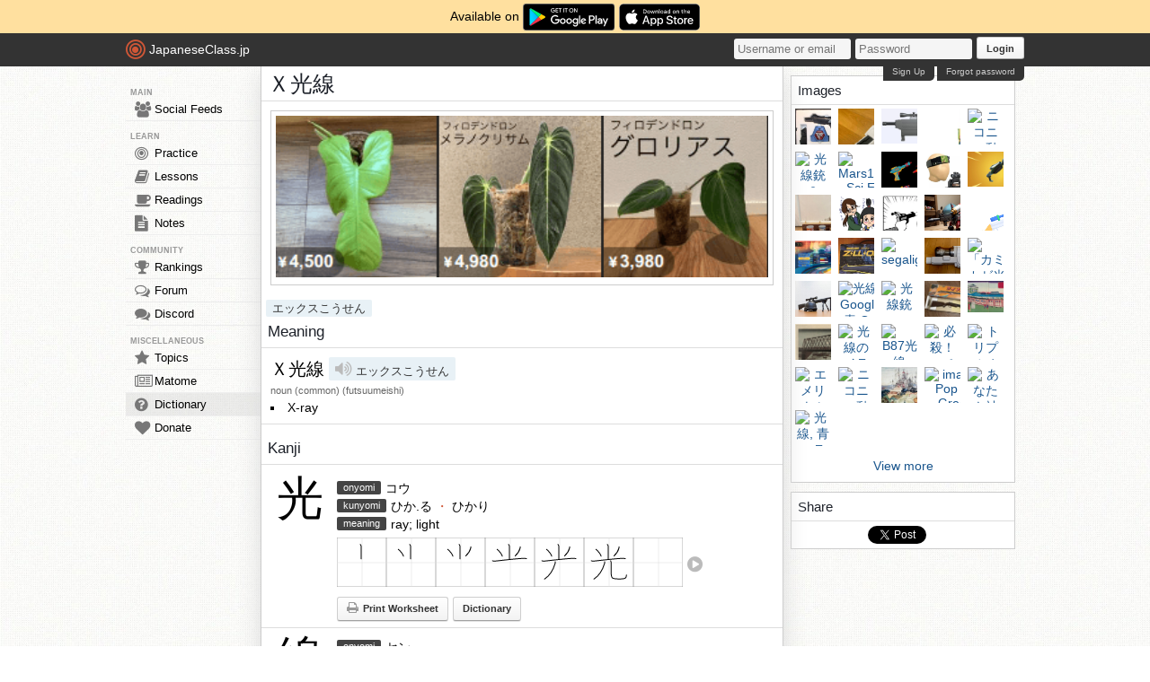

--- FILE ---
content_type: text/html; charset=utf-8
request_url: https://japaneseclass.jp/dictionary/%EF%BC%B8%E5%85%89%E7%B7%9A
body_size: 11578
content:
<!DOCTYPE html><html><head><!-- Google tag (gtag.js)--><script async src="https://www.googletagmanager.com/gtag/js?id=G-DNG93ZD7P1" type="92269102a229bd68757f1e81-text/javascript"></script><script type="92269102a229bd68757f1e81-text/javascript">window.dataLayer = window.dataLayer || [];
function gtag(){dataLayer.push(arguments);}
gtag('js', new Date());
gtag('config', 'G-DNG93ZD7P1');
</script><link rel="dns-prefetch" href="https://cdn.japaneseclass.jp"><meta charset="utf-8"><!-- verification codes--><meta name="y_key" content="eed5acc5360ba626"><meta name="google-site-verification" content="NU4y71Mg9hLhJZ31r1wKR84zgXB4L_2q5v5SbfJZSHA"><meta name="msvalidate.01" content="D65BDFC535FC6BCAE927F1843D4FE9AA"><meta name="p:domain_verify" content="f137121c58fd97ae65c72aac1730cb14"><meta property="fb:app_id" content="246148497593"><meta property="og:app_id" content="246148497593"><meta name="alexaVerifyID" content="kL7SN9uSdZWpRmxoRxtZLFIRfHI"><meta name="viewport" content="initial-scale=1,maximum-scale=1,user-scalable=no"><!--if lt IE 9<script type="text/javascript" src="http://cdnjs.cloudflare.com/ajax/libs/html5shiv/3.7/html5shiv-printshiv.min.js"></script>
<script type="text/javascript" src="http://cdnjs.cloudflare.com/ajax/libs/es5-shim/3.4.0/es5-sham.min.js"></script>
<script type="text/javascript" src="http://cdnjs.cloudflare.com/ajax/libs/es5-shim/4.1.0/es5-sham.min.js"></script>
<script type="text/javascript" src="http://cdnjs.cloudflare.com/ajax/libs/selectivizr/1.0.2/selectivizr-min.js"></script>
<script type="text/javascript" src="http://cdnjs.cloudflare.com/ajax/libs/json2/20130526/json2.min.js"></script>
<sciprt type="text/javascript" src="http://cdnjs.cloudflare.com/ajax/libs/placeholders/3.0.2/placeholders.js"></script>
--><link rel="shortcut icon" href="https://cdn.japaneseclass.jp/assets/favicon.ico" type="image/x-icon"><link rel="icon" href="https://cdn.japaneseclass.jp/assets/favicon.ico" sizes="32x32"><link rel="stylesheet" type="text/css" href="https://cdn.japaneseclass.jp/build/stylus/base.css?ver=835"><!--!{ads.print(user, 'popupunder')}--><script type="92269102a229bd68757f1e81-text/javascript" src="//connect.facebook.net/en_US/all.js"></script><script type="92269102a229bd68757f1e81-text/javascript">var bian = bian || {};
bian.user = null;
bian.isBot = false;
bian.tempUser = null;
bian.quests = null;
bian.constants = {"LEVEL_REQUIREMENTS":{"1":0,"2":4000,"3":12000,"4":27000,"5":52000,"6":97000,"7":170000,"8":270000,"9":380000}};
var jcjp = {
  gap: 1769772974676 - Date.now(),
  now: 1769772974676
};

</script><meta name="verify-admitad" content="0f23a69571"><meta http-equiv="content-language" content="ja,en"><meta name="description" content="Translation for Ｘ光線 with kanji, meanings, readings, sentences, compounds, images, wikipedia, and news"><meta name="keyword" content="Japanese, English, translation, Ｘ光線, kanji, meanings, images, readings, sentences, compounds, news, wikipedia"><title>Ｘ光線 (エックスこうせん) - Japanese-English Dictionary - JapaneseClass.jp</title></head><body><div class="body-wrapper"><div class="announcement">Available on <a href="https://play.google.com/store/apps/details?id=com.japaneseclass" target="_blank"><img class="middle" height="30" src="/images/logos/google-play.svg" alt="Google Play"></a><a class="ml5" href="https://apps.apple.com/us/app/japaneseclass-jp/id1606083467" target="_blank"><img class="middle" height="30" src="/images/logos/app-store.svg" alt="App Store"></a></div><div class="body has-announcement"><div id="fb-root"> </div><header><div id="header"><a class="logo" href="/"><i class="logo-circle fa fa-bullseye fa-5x"></i><span class="jcjp">JapaneseClass.jp</span><!--img(src='/assets/images/jcjp-logo.png')--></a><div class="pull-right right-head login-form"><form action="/auth/login" method="post"><input class="login-input" type="text" placeholder="Username or email" name="username"><input class="login-input" type="password" placeholder="Password" name="password"><button type="submit">Login</button></form><div class="under-header-link forgot-link pull-right">Forgot password</div><div class="under-header-link pull-right mr3" id="react-signup-link"></div></div></div></header><div class="wrapper"><nav><ul id="nav"><li class="header_li_menu">MAIN</li><li class="menu-feeds"><a href="/feeds"><i class="fa fa-group fa-lg"></i>Social Feeds</a></li><li class="header_li_menu">LEARN</li><li class="menu-practice"><a href="/practice"> <i class="fa fa-bullseye fa-lg"></i>Practice</a></li><li class="menu-lessons"><a href="/lessons"><i class="fa fa-book fa-lg"></i>Lessons</a></li><li class="menu-readings"><a href="/readings/list/h"><i class="fa fa-coffee fa-lg"></i>Readings</a></li><li class="menu-notes"><a href="/notes"><i class="fa fa-file-text fa-lg"></i>Notes</a></li><li class="header_li_menu">COMMUNITY</li><li class="menu-ranking"><a href="/user/ranking"><i class="fa fa-trophy fa-lg"></i>Rankings</a></li><li class="menu-forum"><a href="/forum"><i class="fa fa-comments-o fa-lg"></i>Forum</a></li><li class="menu-chat"><a target="_blank" href="https://discord.com/invite/eXGtSpECUb"><!--a(href='/chat')--><i class="fa fa-comments fa-lg"></i>Discord</a></li><!--li.header_li_menu GAME--><!--li: a()i.fa.fa-sun.fa-lg
| Avatar--><li class="header_li_menu">MISCELLANEOUS</li><li class="menu-trends"><a href="/trends/list/all"><i class="fa fa-star fa-lg"></i>Topics</a></li><li><a href="/matome"><i class="fa fa-newspaper-o fa-lg"></i>Matome</a></li><li class="menu-selected"><a href="/dictionary"><i class="fa fa-question-circle fa-lg"></i>Dictionary</a></li><li class="mb30"><a href="/donate"><i class="fa fa-heart fa-lg"></i>Donate</a></li></ul></nav><div id="content"><h1 class="dictionary pb6 kanji-xl">Ｘ光線 </h1><div class="center mt10"><div class="center p5 box m10">
      <a href="https://jp.mercari.com/user/profile/768293165" target="_blank" rel="nofollow"><img border="0" style="width:100%" alt="mercari beeant" src="https://japaneseclass.jp/images/ads/mercari.png"></a>
    </div></div><div class="pt6"><a class="item light big ml5" href="/dictionary/エックスこうせん">エックスこうせん</a></div><h2>Meaning</h2><div class="edict mb10"><div class="p10 bottom-solid"><span class="kanji-l">Ｘ光線</span><span class="item light big ml5 mb5"><i class="fa fa-volume-up js-audio" data-ogg="/assets/mp3/edict/606.ogg" data-mp3="/assets/mp3/edict/606.mp3" onClick="if (!window.__cfRLUnblockHandlers) return false; bian.clickAudio(event, this)" data-cf-modified-92269102a229bd68757f1e81-=""></i>
エックスこうせん</span><div><div class="info_data_no_italic">noun (common) (futsuumeishi)</div><ul><li> X-ray</li></ul></div></div></div><!--| !{ads.print(user, '468x60', true)}--><h2>Kanji</h2><ul class="kanji-list mb10"><li class="p7 overflow-hidden bottom-solid pv10"><!-- kanji--><div class="pull-left kanji-super literal ph10">光</div><ul class="pull-left readings pl5"><!-- onyomi--><li><span class="item dark mr5 pull-left">onyomi</span><span class="mr20 kanji-s pull-left w360">コウ</span></li><!-- kunyomi--><li><span class="item dark mr5 pull-left">kunyomi</span><span class="mr5 kanji-s pull-left w360">ひか.る<span class="text_weak"> ・ </span>ひかり</span></li><!-- meaning--><li><span class="mr5 item dark pull-left">meaning</span><span class="pull-left w360">ray; light</span></li><!-- strokes--><li class="mt5 kanji-vg" id="vg05149"><svg class="middle vg05149" preserveAspectRatio="xMinYMin" viewBox="0 0 109 109" x="0" y="0" width="55" height="55"><!-- grid box--><rect x="0" y="0" height="109" width="109" style="fill:#FFF;stroke:#666;stroke-width:1"></rect><path d="M0,55.5L109,55.5" stroke="#DDD"></path><path d="M55.5,0L55.5,109" stroke="#DDD"></path><!-- strokes--><path d="M51.72,15.37c1.14,1.14,1.93,3.06,1.93,5.27c0,6.12,0.05,20.6-0.03,26.62" style="fill:none;stroke:#000000;stroke-width:2;stroke-linecap:round;stroke-linejoin:round;"></path></svg><svg class="middle vg05149" preserveAspectRatio="xMinYMin" viewBox="0 0 109 109" x="0" y="0" width="55" height="55"><!-- grid box--><rect x="0" y="0" height="109" width="109" style="fill:#FFF;stroke:#666;stroke-width:1"></rect><path d="M0,55.5L109,55.5" stroke="#DDD"></path><path d="M55.5,0L55.5,109" stroke="#DDD"></path><!-- strokes--><path d="M51.72,15.37c1.14,1.14,1.93,3.06,1.93,5.27c0,6.12,0.05,20.6-0.03,26.62" style="fill:none;stroke:#000000;stroke-width:2;stroke-linecap:round;stroke-linejoin:round;"></path><path d="M26.5,26.25c4.01,2.63,10.36,10.84,11.37,14.94" style="fill:none;stroke:#000000;stroke-width:2;stroke-linecap:round;stroke-linejoin:round;"></path></svg><svg class="middle vg05149" preserveAspectRatio="xMinYMin" viewBox="0 0 109 109" x="0" y="0" width="55" height="55"><!-- grid box--><rect x="0" y="0" height="109" width="109" style="fill:#FFF;stroke:#666;stroke-width:1"></rect><path d="M0,55.5L109,55.5" stroke="#DDD"></path><path d="M55.5,0L55.5,109" stroke="#DDD"></path><!-- strokes--><path d="M51.72,15.37c1.14,1.14,1.93,3.06,1.93,5.27c0,6.12,0.05,20.6-0.03,26.62" style="fill:none;stroke:#000000;stroke-width:2;stroke-linecap:round;stroke-linejoin:round;"></path><path d="M26.5,26.25c4.01,2.63,10.36,10.84,11.37,14.94" style="fill:none;stroke:#000000;stroke-width:2;stroke-linecap:round;stroke-linejoin:round;"></path><path d="M77.5,20.5c0.06,0.86,0.01,1.7-0.21,2.54c-1.08,4.25-5.38,12.46-11.17,17.59" style="fill:none;stroke:#000000;stroke-width:2;stroke-linecap:round;stroke-linejoin:round;"></path></svg><svg class="middle vg05149" preserveAspectRatio="xMinYMin" viewBox="0 0 109 109" x="0" y="0" width="55" height="55"><!-- grid box--><rect x="0" y="0" height="109" width="109" style="fill:#FFF;stroke:#666;stroke-width:1"></rect><path d="M0,55.5L109,55.5" stroke="#DDD"></path><path d="M55.5,0L55.5,109" stroke="#DDD"></path><!-- strokes--><path d="M51.72,15.37c1.14,1.14,1.93,3.06,1.93,5.27c0,6.12,0.05,20.6-0.03,26.62" style="fill:none;stroke:#000000;stroke-width:2;stroke-linecap:round;stroke-linejoin:round;"></path><path d="M26.5,26.25c4.01,2.63,10.36,10.84,11.37,14.94" style="fill:none;stroke:#000000;stroke-width:2;stroke-linecap:round;stroke-linejoin:round;"></path><path d="M77.5,20.5c0.06,0.86,0.01,1.7-0.21,2.54c-1.08,4.25-5.38,12.46-11.17,17.59" style="fill:none;stroke:#000000;stroke-width:2;stroke-linecap:round;stroke-linejoin:round;"></path><path d="M16.13,51.48c2.19,0.54,5,0.65,8.38,0.29c15.8-1.67,41.61-4.89,58.84-5.73c3.64-0.18,5.83,0.26,7.65,0.53" style="fill:none;stroke:#000000;stroke-width:2;stroke-linecap:round;stroke-linejoin:round;"></path></svg><svg class="middle vg05149" preserveAspectRatio="xMinYMin" viewBox="0 0 109 109" x="0" y="0" width="55" height="55"><!-- grid box--><rect x="0" y="0" height="109" width="109" style="fill:#FFF;stroke:#666;stroke-width:1"></rect><path d="M0,55.5L109,55.5" stroke="#DDD"></path><path d="M55.5,0L55.5,109" stroke="#DDD"></path><!-- strokes--><path d="M51.72,15.37c1.14,1.14,1.93,3.06,1.93,5.27c0,6.12,0.05,20.6-0.03,26.62" style="fill:none;stroke:#000000;stroke-width:2;stroke-linecap:round;stroke-linejoin:round;"></path><path d="M26.5,26.25c4.01,2.63,10.36,10.84,11.37,14.94" style="fill:none;stroke:#000000;stroke-width:2;stroke-linecap:round;stroke-linejoin:round;"></path><path d="M77.5,20.5c0.06,0.86,0.01,1.7-0.21,2.54c-1.08,4.25-5.38,12.46-11.17,17.59" style="fill:none;stroke:#000000;stroke-width:2;stroke-linecap:round;stroke-linejoin:round;"></path><path d="M16.13,51.48c2.19,0.54,5,0.65,8.38,0.29c15.8-1.67,41.61-4.89,58.84-5.73c3.64-0.18,5.83,0.26,7.65,0.53" style="fill:none;stroke:#000000;stroke-width:2;stroke-linecap:round;stroke-linejoin:round;"></path><path d="M45.5,53.5c0.25,1.25,0.23,2.35-0.13,3.62C42.38,67.62,37.75,81.25,22,91.75" style="fill:none;stroke:#000000;stroke-width:2;stroke-linecap:round;stroke-linejoin:round;"></path></svg><svg class="middle vg05149" preserveAspectRatio="xMinYMin" viewBox="0 0 109 109" x="0" y="0" width="55" height="55"><!-- grid box--><rect x="0" y="0" height="109" width="109" style="fill:#FFF;stroke:#666;stroke-width:1"></rect><path d="M0,55.5L109,55.5" stroke="#DDD"></path><path d="M55.5,0L55.5,109" stroke="#DDD"></path><!-- strokes--><path class="stroke" d="M51.72,15.37c1.14,1.14,1.93,3.06,1.93,5.27c0,6.12,0.05,20.6-0.03,26.62" style="fill:none;stroke:#000000;stroke-width:2;stroke-linecap:round;stroke-linejoin:round;"></path><path class="stroke" d="M26.5,26.25c4.01,2.63,10.36,10.84,11.37,14.94" style="fill:none;stroke:#000000;stroke-width:2;stroke-linecap:round;stroke-linejoin:round;"></path><path class="stroke" d="M77.5,20.5c0.06,0.86,0.01,1.7-0.21,2.54c-1.08,4.25-5.38,12.46-11.17,17.59" style="fill:none;stroke:#000000;stroke-width:2;stroke-linecap:round;stroke-linejoin:round;"></path><path class="stroke" d="M16.13,51.48c2.19,0.54,5,0.65,8.38,0.29c15.8-1.67,41.61-4.89,58.84-5.73c3.64-0.18,5.83,0.26,7.65,0.53" style="fill:none;stroke:#000000;stroke-width:2;stroke-linecap:round;stroke-linejoin:round;"></path><path class="stroke" d="M45.5,53.5c0.25,1.25,0.23,2.35-0.13,3.62C42.38,67.62,37.75,81.25,22,91.75" style="fill:none;stroke:#000000;stroke-width:2;stroke-linecap:round;stroke-linejoin:round;"></path><path class="stroke" d="M58.74,51.37c0.68,1.19,1.21,2.59,1.25,4.43c0.11,4.82-0.02,13.81-0.02,21.2c0,13,1.28,14.53,17.78,14.53c14.5,0,15.89-2.03,15.89-8.62" style="fill:none;stroke:#000000;stroke-width:2;stroke-linecap:round;stroke-linejoin:round;"></path></svg><svg class="middle" id="animated-vg05149" preserveAspectRatio="xMinYMin" viewBox="0 0 109 109" x="0" y="0" width="55" height="55"><!-- grid box--><rect x="0" y="0" height="109" width="109" style="fill:#FFF;stroke:#666;stroke-width:1"></rect><path d="M0,55.5L109,55.5" stroke="#DDD"></path><path d="M55.5,0L55.5,109" stroke="#DDD"></path></svg><i class="fa fa-play-circle m5 js-stroke vg05149-btn"></i></li><div class="mt10"><a class="button" href="/lessons/kanji/worksheets-pdf/光" target="_blank"><i class="fa fa-print mr5 fs14"></i><span>Print Worksheet</span></a><a class="button" href="/dictionary/光" target="_blank">Dictionary</a></div></ul></li><li class="p7 overflow-hidden bottom-solid pv10"><!-- kanji--><div class="pull-left kanji-super literal ph10">線</div><ul class="pull-left readings pl5"><!-- onyomi--><li><span class="item dark mr5 pull-left">onyomi</span><span class="mr20 kanji-s pull-left w360">セン</span></li><!-- kunyomi--><li><span class="item dark mr5 pull-left">kunyomi</span><span class="mr5 kanji-s pull-left w360">すじ</span></li><!-- meaning--><li><span class="mr5 item dark pull-left">meaning</span><span class="pull-left w360">line; track</span></li><!-- strokes--><li class="mt5 kanji-vg" id="vg07dda"><svg class="middle vg07dda" preserveAspectRatio="xMinYMin" viewBox="0 0 109 109" x="0" y="0" width="55" height="55"><!-- grid box--><rect x="0" y="0" height="109" width="109" style="fill:#FFF;stroke:#666;stroke-width:1"></rect><path d="M0,55.5L109,55.5" stroke="#DDD"></path><path d="M55.5,0L55.5,109" stroke="#DDD"></path><!-- strokes--><path d="M30.9,14c0.49,1.93,0.1,3.5-0.93,5.15c-4.47,7.1-10.65,15.21-13.54,17.84c-0.64,0.58-0.62,2.81,0,3.04c3.26,1.21,6.84,3.74,9.64,5.97" style="fill:none;stroke:#000000;stroke-width:2;stroke-linecap:round;stroke-linejoin:round;"></path></svg><svg class="middle vg07dda" preserveAspectRatio="xMinYMin" viewBox="0 0 109 109" x="0" y="0" width="55" height="55"><!-- grid box--><rect x="0" y="0" height="109" width="109" style="fill:#FFF;stroke:#666;stroke-width:1"></rect><path d="M0,55.5L109,55.5" stroke="#DDD"></path><path d="M55.5,0L55.5,109" stroke="#DDD"></path><!-- strokes--><path d="M30.9,14c0.49,1.93,0.1,3.5-0.93,5.15c-4.47,7.1-10.65,15.21-13.54,17.84c-0.64,0.58-0.62,2.81,0,3.04c3.26,1.21,6.84,3.74,9.64,5.97" style="fill:none;stroke:#000000;stroke-width:2;stroke-linecap:round;stroke-linejoin:round;"></path><path d="M40.53,25.44c0.47,1.31-0.11,3.17-0.95,4.27C33,38.25,24.44,50.07,17.15,57.61c-1.74,1.8,0.43,2.83,1.57,2.47c4.75-1.53,13.62-3.77,19.73-5.24" style="fill:none;stroke:#000000;stroke-width:2;stroke-linecap:round;stroke-linejoin:round;"></path></svg><svg class="middle vg07dda" preserveAspectRatio="xMinYMin" viewBox="0 0 109 109" x="0" y="0" width="55" height="55"><!-- grid box--><rect x="0" y="0" height="109" width="109" style="fill:#FFF;stroke:#666;stroke-width:1"></rect><path d="M0,55.5L109,55.5" stroke="#DDD"></path><path d="M55.5,0L55.5,109" stroke="#DDD"></path><!-- strokes--><path d="M30.9,14c0.49,1.93,0.1,3.5-0.93,5.15c-4.47,7.1-10.65,15.21-13.54,17.84c-0.64,0.58-0.62,2.81,0,3.04c3.26,1.21,6.84,3.74,9.64,5.97" style="fill:none;stroke:#000000;stroke-width:2;stroke-linecap:round;stroke-linejoin:round;"></path><path d="M40.53,25.44c0.47,1.31-0.11,3.17-0.95,4.27C33,38.25,24.44,50.07,17.15,57.61c-1.74,1.8,0.43,2.83,1.57,2.47c4.75-1.53,13.62-3.77,19.73-5.24" style="fill:none;stroke:#000000;stroke-width:2;stroke-linecap:round;stroke-linejoin:round;"></path><path d="M36.25,47.5c2.47,2.25,6.38,9.25,7,12.75" style="fill:none;stroke:#000000;stroke-width:2;stroke-linecap:round;stroke-linejoin:round;"></path></svg><svg class="middle vg07dda" preserveAspectRatio="xMinYMin" viewBox="0 0 109 109" x="0" y="0" width="55" height="55"><!-- grid box--><rect x="0" y="0" height="109" width="109" style="fill:#FFF;stroke:#666;stroke-width:1"></rect><path d="M0,55.5L109,55.5" stroke="#DDD"></path><path d="M55.5,0L55.5,109" stroke="#DDD"></path><!-- strokes--><path d="M30.9,14c0.49,1.93,0.1,3.5-0.93,5.15c-4.47,7.1-10.65,15.21-13.54,17.84c-0.64,0.58-0.62,2.81,0,3.04c3.26,1.21,6.84,3.74,9.64,5.97" style="fill:none;stroke:#000000;stroke-width:2;stroke-linecap:round;stroke-linejoin:round;"></path><path d="M40.53,25.44c0.47,1.31-0.11,3.17-0.95,4.27C33,38.25,24.44,50.07,17.15,57.61c-1.74,1.8,0.43,2.83,1.57,2.47c4.75-1.53,13.62-3.77,19.73-5.24" style="fill:none;stroke:#000000;stroke-width:2;stroke-linecap:round;stroke-linejoin:round;"></path><path d="M36.25,47.5c2.47,2.25,6.38,9.25,7,12.75" style="fill:none;stroke:#000000;stroke-width:2;stroke-linecap:round;stroke-linejoin:round;"></path><path d="M26.99,59.75c1,1,1.68,2.02,1.68,4.17c0,9.66-0.1,20.53-0.15,26.83c-0.02,2.56-0.04,4.49-0.04,5.5" style="fill:none;stroke:#000000;stroke-width:2;stroke-linecap:round;stroke-linejoin:round;"></path></svg><svg class="middle vg07dda" preserveAspectRatio="xMinYMin" viewBox="0 0 109 109" x="0" y="0" width="55" height="55"><!-- grid box--><rect x="0" y="0" height="109" width="109" style="fill:#FFF;stroke:#666;stroke-width:1"></rect><path d="M0,55.5L109,55.5" stroke="#DDD"></path><path d="M55.5,0L55.5,109" stroke="#DDD"></path><!-- strokes--><path d="M30.9,14c0.49,1.93,0.1,3.5-0.93,5.15c-4.47,7.1-10.65,15.21-13.54,17.84c-0.64,0.58-0.62,2.81,0,3.04c3.26,1.21,6.84,3.74,9.64,5.97" style="fill:none;stroke:#000000;stroke-width:2;stroke-linecap:round;stroke-linejoin:round;"></path><path d="M40.53,25.44c0.47,1.31-0.11,3.17-0.95,4.27C33,38.25,24.44,50.07,17.15,57.61c-1.74,1.8,0.43,2.83,1.57,2.47c4.75-1.53,13.62-3.77,19.73-5.24" style="fill:none;stroke:#000000;stroke-width:2;stroke-linecap:round;stroke-linejoin:round;"></path><path d="M36.25,47.5c2.47,2.25,6.38,9.25,7,12.75" style="fill:none;stroke:#000000;stroke-width:2;stroke-linecap:round;stroke-linejoin:round;"></path><path d="M26.99,59.75c1,1,1.68,2.02,1.68,4.17c0,9.66-0.1,20.53-0.15,26.83c-0.02,2.56-0.04,4.49-0.04,5.5" style="fill:none;stroke:#000000;stroke-width:2;stroke-linecap:round;stroke-linejoin:round;"></path><path d="M18.63,70.62c0.36,1.76,0.09,2.86-0.36,3.94c-1.5,3.61-3.65,8.06-6.77,12.69" style="fill:none;stroke:#000000;stroke-width:2;stroke-linecap:round;stroke-linejoin:round;"></path></svg><svg class="middle vg07dda" preserveAspectRatio="xMinYMin" viewBox="0 0 109 109" x="0" y="0" width="55" height="55"><!-- grid box--><rect x="0" y="0" height="109" width="109" style="fill:#FFF;stroke:#666;stroke-width:1"></rect><path d="M0,55.5L109,55.5" stroke="#DDD"></path><path d="M55.5,0L55.5,109" stroke="#DDD"></path><!-- strokes--><path d="M30.9,14c0.49,1.93,0.1,3.5-0.93,5.15c-4.47,7.1-10.65,15.21-13.54,17.84c-0.64,0.58-0.62,2.81,0,3.04c3.26,1.21,6.84,3.74,9.64,5.97" style="fill:none;stroke:#000000;stroke-width:2;stroke-linecap:round;stroke-linejoin:round;"></path><path d="M40.53,25.44c0.47,1.31-0.11,3.17-0.95,4.27C33,38.25,24.44,50.07,17.15,57.61c-1.74,1.8,0.43,2.83,1.57,2.47c4.75-1.53,13.62-3.77,19.73-5.24" style="fill:none;stroke:#000000;stroke-width:2;stroke-linecap:round;stroke-linejoin:round;"></path><path d="M36.25,47.5c2.47,2.25,6.38,9.25,7,12.75" style="fill:none;stroke:#000000;stroke-width:2;stroke-linecap:round;stroke-linejoin:round;"></path><path d="M26.99,59.75c1,1,1.68,2.02,1.68,4.17c0,9.66-0.1,20.53-0.15,26.83c-0.02,2.56-0.04,4.49-0.04,5.5" style="fill:none;stroke:#000000;stroke-width:2;stroke-linecap:round;stroke-linejoin:round;"></path><path d="M18.63,70.62c0.36,1.76,0.09,2.86-0.36,3.94c-1.5,3.61-3.65,8.06-6.77,12.69" style="fill:none;stroke:#000000;stroke-width:2;stroke-linecap:round;stroke-linejoin:round;"></path><path d="M37.5,69.12c2.85,3.35,4.09,10.09,4.75,13.12" style="fill:none;stroke:#000000;stroke-width:2;stroke-linecap:round;stroke-linejoin:round;"></path></svg><svg class="middle vg07dda" preserveAspectRatio="xMinYMin" viewBox="0 0 109 109" x="0" y="0" width="55" height="55"><!-- grid box--><rect x="0" y="0" height="109" width="109" style="fill:#FFF;stroke:#666;stroke-width:1"></rect><path d="M0,55.5L109,55.5" stroke="#DDD"></path><path d="M55.5,0L55.5,109" stroke="#DDD"></path><!-- strokes--><path d="M30.9,14c0.49,1.93,0.1,3.5-0.93,5.15c-4.47,7.1-10.65,15.21-13.54,17.84c-0.64,0.58-0.62,2.81,0,3.04c3.26,1.21,6.84,3.74,9.64,5.97" style="fill:none;stroke:#000000;stroke-width:2;stroke-linecap:round;stroke-linejoin:round;"></path><path d="M40.53,25.44c0.47,1.31-0.11,3.17-0.95,4.27C33,38.25,24.44,50.07,17.15,57.61c-1.74,1.8,0.43,2.83,1.57,2.47c4.75-1.53,13.62-3.77,19.73-5.24" style="fill:none;stroke:#000000;stroke-width:2;stroke-linecap:round;stroke-linejoin:round;"></path><path d="M36.25,47.5c2.47,2.25,6.38,9.25,7,12.75" style="fill:none;stroke:#000000;stroke-width:2;stroke-linecap:round;stroke-linejoin:round;"></path><path d="M26.99,59.75c1,1,1.68,2.02,1.68,4.17c0,9.66-0.1,20.53-0.15,26.83c-0.02,2.56-0.04,4.49-0.04,5.5" style="fill:none;stroke:#000000;stroke-width:2;stroke-linecap:round;stroke-linejoin:round;"></path><path d="M18.63,70.62c0.36,1.76,0.09,2.86-0.36,3.94c-1.5,3.61-3.65,8.06-6.77,12.69" style="fill:none;stroke:#000000;stroke-width:2;stroke-linecap:round;stroke-linejoin:round;"></path><path d="M37.5,69.12c2.85,3.35,4.09,10.09,4.75,13.12" style="fill:none;stroke:#000000;stroke-width:2;stroke-linecap:round;stroke-linejoin:round;"></path><path d="M66.12,12.12c0.32,0.79,0.3,2-0.03,2.75c-0.84,2.6-3.37,6.27-5.71,9.06" style="fill:none;stroke:#000000;stroke-width:2;stroke-linecap:round;stroke-linejoin:round;"></path></svg><svg class="middle vg07dda" preserveAspectRatio="xMinYMin" viewBox="0 0 109 109" x="0" y="0" width="55" height="55"><!-- grid box--><rect x="0" y="0" height="109" width="109" style="fill:#FFF;stroke:#666;stroke-width:1"></rect><path d="M0,55.5L109,55.5" stroke="#DDD"></path><path d="M55.5,0L55.5,109" stroke="#DDD"></path><!-- strokes--><path d="M30.9,14c0.49,1.93,0.1,3.5-0.93,5.15c-4.47,7.1-10.65,15.21-13.54,17.84c-0.64,0.58-0.62,2.81,0,3.04c3.26,1.21,6.84,3.74,9.64,5.97" style="fill:none;stroke:#000000;stroke-width:2;stroke-linecap:round;stroke-linejoin:round;"></path><path d="M40.53,25.44c0.47,1.31-0.11,3.17-0.95,4.27C33,38.25,24.44,50.07,17.15,57.61c-1.74,1.8,0.43,2.83,1.57,2.47c4.75-1.53,13.62-3.77,19.73-5.24" style="fill:none;stroke:#000000;stroke-width:2;stroke-linecap:round;stroke-linejoin:round;"></path><path d="M36.25,47.5c2.47,2.25,6.38,9.25,7,12.75" style="fill:none;stroke:#000000;stroke-width:2;stroke-linecap:round;stroke-linejoin:round;"></path><path d="M26.99,59.75c1,1,1.68,2.02,1.68,4.17c0,9.66-0.1,20.53-0.15,26.83c-0.02,2.56-0.04,4.49-0.04,5.5" style="fill:none;stroke:#000000;stroke-width:2;stroke-linecap:round;stroke-linejoin:round;"></path><path d="M18.63,70.62c0.36,1.76,0.09,2.86-0.36,3.94c-1.5,3.61-3.65,8.06-6.77,12.69" style="fill:none;stroke:#000000;stroke-width:2;stroke-linecap:round;stroke-linejoin:round;"></path><path d="M37.5,69.12c2.85,3.35,4.09,10.09,4.75,13.12" style="fill:none;stroke:#000000;stroke-width:2;stroke-linecap:round;stroke-linejoin:round;"></path><path d="M66.12,12.12c0.32,0.79,0.3,2-0.03,2.75c-0.84,2.6-3.37,6.27-5.71,9.06" style="fill:none;stroke:#000000;stroke-width:2;stroke-linecap:round;stroke-linejoin:round;"></path><path d="M49.09,26.97c0.97,0.97,1.76,2.43,2.03,4.01c1.25,7.15,2.09,12.2,2.88,17.53c0.2,1.34,0.34,2.42,0.38,3.08" style="fill:none;stroke:#000000;stroke-width:2;stroke-linecap:round;stroke-linejoin:round;"></path></svg><svg class="middle vg07dda" preserveAspectRatio="xMinYMin" viewBox="0 0 109 109" x="0" y="0" width="55" height="55"><!-- grid box--><rect x="0" y="0" height="109" width="109" style="fill:#FFF;stroke:#666;stroke-width:1"></rect><path d="M0,55.5L109,55.5" stroke="#DDD"></path><path d="M55.5,0L55.5,109" stroke="#DDD"></path><!-- strokes--><path d="M30.9,14c0.49,1.93,0.1,3.5-0.93,5.15c-4.47,7.1-10.65,15.21-13.54,17.84c-0.64,0.58-0.62,2.81,0,3.04c3.26,1.21,6.84,3.74,9.64,5.97" style="fill:none;stroke:#000000;stroke-width:2;stroke-linecap:round;stroke-linejoin:round;"></path><path d="M40.53,25.44c0.47,1.31-0.11,3.17-0.95,4.27C33,38.25,24.44,50.07,17.15,57.61c-1.74,1.8,0.43,2.83,1.57,2.47c4.75-1.53,13.62-3.77,19.73-5.24" style="fill:none;stroke:#000000;stroke-width:2;stroke-linecap:round;stroke-linejoin:round;"></path><path d="M36.25,47.5c2.47,2.25,6.38,9.25,7,12.75" style="fill:none;stroke:#000000;stroke-width:2;stroke-linecap:round;stroke-linejoin:round;"></path><path d="M26.99,59.75c1,1,1.68,2.02,1.68,4.17c0,9.66-0.1,20.53-0.15,26.83c-0.02,2.56-0.04,4.49-0.04,5.5" style="fill:none;stroke:#000000;stroke-width:2;stroke-linecap:round;stroke-linejoin:round;"></path><path d="M18.63,70.62c0.36,1.76,0.09,2.86-0.36,3.94c-1.5,3.61-3.65,8.06-6.77,12.69" style="fill:none;stroke:#000000;stroke-width:2;stroke-linecap:round;stroke-linejoin:round;"></path><path d="M37.5,69.12c2.85,3.35,4.09,10.09,4.75,13.12" style="fill:none;stroke:#000000;stroke-width:2;stroke-linecap:round;stroke-linejoin:round;"></path><path d="M66.12,12.12c0.32,0.79,0.3,2-0.03,2.75c-0.84,2.6-3.37,6.27-5.71,9.06" style="fill:none;stroke:#000000;stroke-width:2;stroke-linecap:round;stroke-linejoin:round;"></path><path d="M49.09,26.97c0.97,0.97,1.76,2.43,2.03,4.01c1.25,7.15,2.09,12.2,2.88,17.53c0.2,1.34,0.34,2.42,0.38,3.08" style="fill:none;stroke:#000000;stroke-width:2;stroke-linecap:round;stroke-linejoin:round;"></path><path d="M51.28,27.74c9.1-1.24,28.72-3.86,33.77-4.18c2.38-0.15,3.87,1.34,3.43,3.6c-0.2,1.07-1.82,9.53-3.62,17.61c-0.26,1.15-0.52,2.3-0.79,3.41" style="fill:none;stroke:#000000;stroke-width:2;stroke-linecap:round;stroke-linejoin:round;"></path></svg><svg class="middle vg07dda" preserveAspectRatio="xMinYMin" viewBox="0 0 109 109" x="0" y="0" width="55" height="55"><!-- grid box--><rect x="0" y="0" height="109" width="109" style="fill:#FFF;stroke:#666;stroke-width:1"></rect><path d="M0,55.5L109,55.5" stroke="#DDD"></path><path d="M55.5,0L55.5,109" stroke="#DDD"></path><!-- strokes--><path d="M30.9,14c0.49,1.93,0.1,3.5-0.93,5.15c-4.47,7.1-10.65,15.21-13.54,17.84c-0.64,0.58-0.62,2.81,0,3.04c3.26,1.21,6.84,3.74,9.64,5.97" style="fill:none;stroke:#000000;stroke-width:2;stroke-linecap:round;stroke-linejoin:round;"></path><path d="M40.53,25.44c0.47,1.31-0.11,3.17-0.95,4.27C33,38.25,24.44,50.07,17.15,57.61c-1.74,1.8,0.43,2.83,1.57,2.47c4.75-1.53,13.62-3.77,19.73-5.24" style="fill:none;stroke:#000000;stroke-width:2;stroke-linecap:round;stroke-linejoin:round;"></path><path d="M36.25,47.5c2.47,2.25,6.38,9.25,7,12.75" style="fill:none;stroke:#000000;stroke-width:2;stroke-linecap:round;stroke-linejoin:round;"></path><path d="M26.99,59.75c1,1,1.68,2.02,1.68,4.17c0,9.66-0.1,20.53-0.15,26.83c-0.02,2.56-0.04,4.49-0.04,5.5" style="fill:none;stroke:#000000;stroke-width:2;stroke-linecap:round;stroke-linejoin:round;"></path><path d="M18.63,70.62c0.36,1.76,0.09,2.86-0.36,3.94c-1.5,3.61-3.65,8.06-6.77,12.69" style="fill:none;stroke:#000000;stroke-width:2;stroke-linecap:round;stroke-linejoin:round;"></path><path d="M37.5,69.12c2.85,3.35,4.09,10.09,4.75,13.12" style="fill:none;stroke:#000000;stroke-width:2;stroke-linecap:round;stroke-linejoin:round;"></path><path d="M66.12,12.12c0.32,0.79,0.3,2-0.03,2.75c-0.84,2.6-3.37,6.27-5.71,9.06" style="fill:none;stroke:#000000;stroke-width:2;stroke-linecap:round;stroke-linejoin:round;"></path><path d="M49.09,26.97c0.97,0.97,1.76,2.43,2.03,4.01c1.25,7.15,2.09,12.2,2.88,17.53c0.2,1.34,0.34,2.42,0.38,3.08" style="fill:none;stroke:#000000;stroke-width:2;stroke-linecap:round;stroke-linejoin:round;"></path><path d="M51.28,27.74c9.1-1.24,28.72-3.86,33.77-4.18c2.38-0.15,3.87,1.34,3.43,3.6c-0.2,1.07-1.82,9.53-3.62,17.61c-0.26,1.15-0.52,2.3-0.79,3.41" style="fill:none;stroke:#000000;stroke-width:2;stroke-linecap:round;stroke-linejoin:round;"></path><path d="M53.64,38.24c9.11-1.24,21.98-2.86,32.19-3.67" style="fill:none;stroke:#000000;stroke-width:2;stroke-linecap:round;stroke-linejoin:round;"></path></svg><svg class="middle vg07dda" preserveAspectRatio="xMinYMin" viewBox="0 0 109 109" x="0" y="0" width="55" height="55"><!-- grid box--><rect x="0" y="0" height="109" width="109" style="fill:#FFF;stroke:#666;stroke-width:1"></rect><path d="M0,55.5L109,55.5" stroke="#DDD"></path><path d="M55.5,0L55.5,109" stroke="#DDD"></path><!-- strokes--><path d="M30.9,14c0.49,1.93,0.1,3.5-0.93,5.15c-4.47,7.1-10.65,15.21-13.54,17.84c-0.64,0.58-0.62,2.81,0,3.04c3.26,1.21,6.84,3.74,9.64,5.97" style="fill:none;stroke:#000000;stroke-width:2;stroke-linecap:round;stroke-linejoin:round;"></path><path d="M40.53,25.44c0.47,1.31-0.11,3.17-0.95,4.27C33,38.25,24.44,50.07,17.15,57.61c-1.74,1.8,0.43,2.83,1.57,2.47c4.75-1.53,13.62-3.77,19.73-5.24" style="fill:none;stroke:#000000;stroke-width:2;stroke-linecap:round;stroke-linejoin:round;"></path><path d="M36.25,47.5c2.47,2.25,6.38,9.25,7,12.75" style="fill:none;stroke:#000000;stroke-width:2;stroke-linecap:round;stroke-linejoin:round;"></path><path d="M26.99,59.75c1,1,1.68,2.02,1.68,4.17c0,9.66-0.1,20.53-0.15,26.83c-0.02,2.56-0.04,4.49-0.04,5.5" style="fill:none;stroke:#000000;stroke-width:2;stroke-linecap:round;stroke-linejoin:round;"></path><path d="M18.63,70.62c0.36,1.76,0.09,2.86-0.36,3.94c-1.5,3.61-3.65,8.06-6.77,12.69" style="fill:none;stroke:#000000;stroke-width:2;stroke-linecap:round;stroke-linejoin:round;"></path><path d="M37.5,69.12c2.85,3.35,4.09,10.09,4.75,13.12" style="fill:none;stroke:#000000;stroke-width:2;stroke-linecap:round;stroke-linejoin:round;"></path><path d="M66.12,12.12c0.32,0.79,0.3,2-0.03,2.75c-0.84,2.6-3.37,6.27-5.71,9.06" style="fill:none;stroke:#000000;stroke-width:2;stroke-linecap:round;stroke-linejoin:round;"></path><path d="M49.09,26.97c0.97,0.97,1.76,2.43,2.03,4.01c1.25,7.15,2.09,12.2,2.88,17.53c0.2,1.34,0.34,2.42,0.38,3.08" style="fill:none;stroke:#000000;stroke-width:2;stroke-linecap:round;stroke-linejoin:round;"></path><path d="M51.28,27.74c9.1-1.24,28.72-3.86,33.77-4.18c2.38-0.15,3.87,1.34,3.43,3.6c-0.2,1.07-1.82,9.53-3.62,17.61c-0.26,1.15-0.52,2.3-0.79,3.41" style="fill:none;stroke:#000000;stroke-width:2;stroke-linecap:round;stroke-linejoin:round;"></path><path d="M53.64,38.24c9.11-1.24,21.98-2.86,32.19-3.67" style="fill:none;stroke:#000000;stroke-width:2;stroke-linecap:round;stroke-linejoin:round;"></path><path d="M55.44,49.16c9.31-1.41,17.56-2.41,27.95-3.06" style="fill:none;stroke:#000000;stroke-width:2;stroke-linecap:round;stroke-linejoin:round;"></path></svg><svg class="middle vg07dda" preserveAspectRatio="xMinYMin" viewBox="0 0 109 109" x="0" y="0" width="55" height="55"><!-- grid box--><rect x="0" y="0" height="109" width="109" style="fill:#FFF;stroke:#666;stroke-width:1"></rect><path d="M0,55.5L109,55.5" stroke="#DDD"></path><path d="M55.5,0L55.5,109" stroke="#DDD"></path><!-- strokes--><path d="M30.9,14c0.49,1.93,0.1,3.5-0.93,5.15c-4.47,7.1-10.65,15.21-13.54,17.84c-0.64,0.58-0.62,2.81,0,3.04c3.26,1.21,6.84,3.74,9.64,5.97" style="fill:none;stroke:#000000;stroke-width:2;stroke-linecap:round;stroke-linejoin:round;"></path><path d="M40.53,25.44c0.47,1.31-0.11,3.17-0.95,4.27C33,38.25,24.44,50.07,17.15,57.61c-1.74,1.8,0.43,2.83,1.57,2.47c4.75-1.53,13.62-3.77,19.73-5.24" style="fill:none;stroke:#000000;stroke-width:2;stroke-linecap:round;stroke-linejoin:round;"></path><path d="M36.25,47.5c2.47,2.25,6.38,9.25,7,12.75" style="fill:none;stroke:#000000;stroke-width:2;stroke-linecap:round;stroke-linejoin:round;"></path><path d="M26.99,59.75c1,1,1.68,2.02,1.68,4.17c0,9.66-0.1,20.53-0.15,26.83c-0.02,2.56-0.04,4.49-0.04,5.5" style="fill:none;stroke:#000000;stroke-width:2;stroke-linecap:round;stroke-linejoin:round;"></path><path d="M18.63,70.62c0.36,1.76,0.09,2.86-0.36,3.94c-1.5,3.61-3.65,8.06-6.77,12.69" style="fill:none;stroke:#000000;stroke-width:2;stroke-linecap:round;stroke-linejoin:round;"></path><path d="M37.5,69.12c2.85,3.35,4.09,10.09,4.75,13.12" style="fill:none;stroke:#000000;stroke-width:2;stroke-linecap:round;stroke-linejoin:round;"></path><path d="M66.12,12.12c0.32,0.79,0.3,2-0.03,2.75c-0.84,2.6-3.37,6.27-5.71,9.06" style="fill:none;stroke:#000000;stroke-width:2;stroke-linecap:round;stroke-linejoin:round;"></path><path d="M49.09,26.97c0.97,0.97,1.76,2.43,2.03,4.01c1.25,7.15,2.09,12.2,2.88,17.53c0.2,1.34,0.34,2.42,0.38,3.08" style="fill:none;stroke:#000000;stroke-width:2;stroke-linecap:round;stroke-linejoin:round;"></path><path d="M51.28,27.74c9.1-1.24,28.72-3.86,33.77-4.18c2.38-0.15,3.87,1.34,3.43,3.6c-0.2,1.07-1.82,9.53-3.62,17.61c-0.26,1.15-0.52,2.3-0.79,3.41" style="fill:none;stroke:#000000;stroke-width:2;stroke-linecap:round;stroke-linejoin:round;"></path><path d="M53.64,38.24c9.11-1.24,21.98-2.86,32.19-3.67" style="fill:none;stroke:#000000;stroke-width:2;stroke-linecap:round;stroke-linejoin:round;"></path><path d="M55.44,49.16c9.31-1.41,17.56-2.41,27.95-3.06" style="fill:none;stroke:#000000;stroke-width:2;stroke-linecap:round;stroke-linejoin:round;"></path><path d="M66.4,52.17c1.1,1.08,1.77,2.71,1.77,5.38c0,12.21-0.16,29.45-0.16,33.6c0,7.85-4.22,1.93-6.59-0.44" style="fill:none;stroke:#000000;stroke-width:2;stroke-linecap:round;stroke-linejoin:round;"></path></svg><svg class="middle vg07dda" preserveAspectRatio="xMinYMin" viewBox="0 0 109 109" x="0" y="0" width="55" height="55"><!-- grid box--><rect x="0" y="0" height="109" width="109" style="fill:#FFF;stroke:#666;stroke-width:1"></rect><path d="M0,55.5L109,55.5" stroke="#DDD"></path><path d="M55.5,0L55.5,109" stroke="#DDD"></path><!-- strokes--><path d="M30.9,14c0.49,1.93,0.1,3.5-0.93,5.15c-4.47,7.1-10.65,15.21-13.54,17.84c-0.64,0.58-0.62,2.81,0,3.04c3.26,1.21,6.84,3.74,9.64,5.97" style="fill:none;stroke:#000000;stroke-width:2;stroke-linecap:round;stroke-linejoin:round;"></path><path d="M40.53,25.44c0.47,1.31-0.11,3.17-0.95,4.27C33,38.25,24.44,50.07,17.15,57.61c-1.74,1.8,0.43,2.83,1.57,2.47c4.75-1.53,13.62-3.77,19.73-5.24" style="fill:none;stroke:#000000;stroke-width:2;stroke-linecap:round;stroke-linejoin:round;"></path><path d="M36.25,47.5c2.47,2.25,6.38,9.25,7,12.75" style="fill:none;stroke:#000000;stroke-width:2;stroke-linecap:round;stroke-linejoin:round;"></path><path d="M26.99,59.75c1,1,1.68,2.02,1.68,4.17c0,9.66-0.1,20.53-0.15,26.83c-0.02,2.56-0.04,4.49-0.04,5.5" style="fill:none;stroke:#000000;stroke-width:2;stroke-linecap:round;stroke-linejoin:round;"></path><path d="M18.63,70.62c0.36,1.76,0.09,2.86-0.36,3.94c-1.5,3.61-3.65,8.06-6.77,12.69" style="fill:none;stroke:#000000;stroke-width:2;stroke-linecap:round;stroke-linejoin:round;"></path><path d="M37.5,69.12c2.85,3.35,4.09,10.09,4.75,13.12" style="fill:none;stroke:#000000;stroke-width:2;stroke-linecap:round;stroke-linejoin:round;"></path><path d="M66.12,12.12c0.32,0.79,0.3,2-0.03,2.75c-0.84,2.6-3.37,6.27-5.71,9.06" style="fill:none;stroke:#000000;stroke-width:2;stroke-linecap:round;stroke-linejoin:round;"></path><path d="M49.09,26.97c0.97,0.97,1.76,2.43,2.03,4.01c1.25,7.15,2.09,12.2,2.88,17.53c0.2,1.34,0.34,2.42,0.38,3.08" style="fill:none;stroke:#000000;stroke-width:2;stroke-linecap:round;stroke-linejoin:round;"></path><path d="M51.28,27.74c9.1-1.24,28.72-3.86,33.77-4.18c2.38-0.15,3.87,1.34,3.43,3.6c-0.2,1.07-1.82,9.53-3.62,17.61c-0.26,1.15-0.52,2.3-0.79,3.41" style="fill:none;stroke:#000000;stroke-width:2;stroke-linecap:round;stroke-linejoin:round;"></path><path d="M53.64,38.24c9.11-1.24,21.98-2.86,32.19-3.67" style="fill:none;stroke:#000000;stroke-width:2;stroke-linecap:round;stroke-linejoin:round;"></path><path d="M55.44,49.16c9.31-1.41,17.56-2.41,27.95-3.06" style="fill:none;stroke:#000000;stroke-width:2;stroke-linecap:round;stroke-linejoin:round;"></path><path d="M66.4,52.17c1.1,1.08,1.77,2.71,1.77,5.38c0,12.21-0.16,29.45-0.16,33.6c0,7.85-4.22,1.93-6.59-0.44" style="fill:none;stroke:#000000;stroke-width:2;stroke-linecap:round;stroke-linejoin:round;"></path><path d="M44.75,67.14c1.25,0.61,2.78,0.56,4,0.36c2.38-0.38,7.22-1.76,9.17-2.55c2.33-0.95,3.45,0.3,2.46,2.42c-3.49,7.45-7.26,15.13-20.13,22.88" style="fill:none;stroke:#000000;stroke-width:2;stroke-linecap:round;stroke-linejoin:round;"></path></svg><svg class="middle vg07dda" preserveAspectRatio="xMinYMin" viewBox="0 0 109 109" x="0" y="0" width="55" height="55"><!-- grid box--><rect x="0" y="0" height="109" width="109" style="fill:#FFF;stroke:#666;stroke-width:1"></rect><path d="M0,55.5L109,55.5" stroke="#DDD"></path><path d="M55.5,0L55.5,109" stroke="#DDD"></path><!-- strokes--><path d="M30.9,14c0.49,1.93,0.1,3.5-0.93,5.15c-4.47,7.1-10.65,15.21-13.54,17.84c-0.64,0.58-0.62,2.81,0,3.04c3.26,1.21,6.84,3.74,9.64,5.97" style="fill:none;stroke:#000000;stroke-width:2;stroke-linecap:round;stroke-linejoin:round;"></path><path d="M40.53,25.44c0.47,1.31-0.11,3.17-0.95,4.27C33,38.25,24.44,50.07,17.15,57.61c-1.74,1.8,0.43,2.83,1.57,2.47c4.75-1.53,13.62-3.77,19.73-5.24" style="fill:none;stroke:#000000;stroke-width:2;stroke-linecap:round;stroke-linejoin:round;"></path><path d="M36.25,47.5c2.47,2.25,6.38,9.25,7,12.75" style="fill:none;stroke:#000000;stroke-width:2;stroke-linecap:round;stroke-linejoin:round;"></path><path d="M26.99,59.75c1,1,1.68,2.02,1.68,4.17c0,9.66-0.1,20.53-0.15,26.83c-0.02,2.56-0.04,4.49-0.04,5.5" style="fill:none;stroke:#000000;stroke-width:2;stroke-linecap:round;stroke-linejoin:round;"></path><path d="M18.63,70.62c0.36,1.76,0.09,2.86-0.36,3.94c-1.5,3.61-3.65,8.06-6.77,12.69" style="fill:none;stroke:#000000;stroke-width:2;stroke-linecap:round;stroke-linejoin:round;"></path><path d="M37.5,69.12c2.85,3.35,4.09,10.09,4.75,13.12" style="fill:none;stroke:#000000;stroke-width:2;stroke-linecap:round;stroke-linejoin:round;"></path><path d="M66.12,12.12c0.32,0.79,0.3,2-0.03,2.75c-0.84,2.6-3.37,6.27-5.71,9.06" style="fill:none;stroke:#000000;stroke-width:2;stroke-linecap:round;stroke-linejoin:round;"></path><path d="M49.09,26.97c0.97,0.97,1.76,2.43,2.03,4.01c1.25,7.15,2.09,12.2,2.88,17.53c0.2,1.34,0.34,2.42,0.38,3.08" style="fill:none;stroke:#000000;stroke-width:2;stroke-linecap:round;stroke-linejoin:round;"></path><path d="M51.28,27.74c9.1-1.24,28.72-3.86,33.77-4.18c2.38-0.15,3.87,1.34,3.43,3.6c-0.2,1.07-1.82,9.53-3.62,17.61c-0.26,1.15-0.52,2.3-0.79,3.41" style="fill:none;stroke:#000000;stroke-width:2;stroke-linecap:round;stroke-linejoin:round;"></path><path d="M53.64,38.24c9.11-1.24,21.98-2.86,32.19-3.67" style="fill:none;stroke:#000000;stroke-width:2;stroke-linecap:round;stroke-linejoin:round;"></path><path d="M55.44,49.16c9.31-1.41,17.56-2.41,27.95-3.06" style="fill:none;stroke:#000000;stroke-width:2;stroke-linecap:round;stroke-linejoin:round;"></path><path d="M66.4,52.17c1.1,1.08,1.77,2.71,1.77,5.38c0,12.21-0.16,29.45-0.16,33.6c0,7.85-4.22,1.93-6.59-0.44" style="fill:none;stroke:#000000;stroke-width:2;stroke-linecap:round;stroke-linejoin:round;"></path><path d="M44.75,67.14c1.25,0.61,2.78,0.56,4,0.36c2.38-0.38,7.22-1.76,9.17-2.55c2.33-0.95,3.45,0.3,2.46,2.42c-3.49,7.45-7.26,15.13-20.13,22.88" style="fill:none;stroke:#000000;stroke-width:2;stroke-linecap:round;stroke-linejoin:round;"></path><path d="M87.01,56.25c0.13,0.79-0.12,1.8-0.48,2.45c-2.03,3.75-5.95,7.91-9.16,9.8" style="fill:none;stroke:#000000;stroke-width:2;stroke-linecap:round;stroke-linejoin:round;"></path></svg><svg class="middle vg07dda" preserveAspectRatio="xMinYMin" viewBox="0 0 109 109" x="0" y="0" width="55" height="55"><!-- grid box--><rect x="0" y="0" height="109" width="109" style="fill:#FFF;stroke:#666;stroke-width:1"></rect><path d="M0,55.5L109,55.5" stroke="#DDD"></path><path d="M55.5,0L55.5,109" stroke="#DDD"></path><!-- strokes--><path class="stroke" d="M30.9,14c0.49,1.93,0.1,3.5-0.93,5.15c-4.47,7.1-10.65,15.21-13.54,17.84c-0.64,0.58-0.62,2.81,0,3.04c3.26,1.21,6.84,3.74,9.64,5.97" style="fill:none;stroke:#000000;stroke-width:2;stroke-linecap:round;stroke-linejoin:round;"></path><path class="stroke" d="M40.53,25.44c0.47,1.31-0.11,3.17-0.95,4.27C33,38.25,24.44,50.07,17.15,57.61c-1.74,1.8,0.43,2.83,1.57,2.47c4.75-1.53,13.62-3.77,19.73-5.24" style="fill:none;stroke:#000000;stroke-width:2;stroke-linecap:round;stroke-linejoin:round;"></path><path class="stroke" d="M36.25,47.5c2.47,2.25,6.38,9.25,7,12.75" style="fill:none;stroke:#000000;stroke-width:2;stroke-linecap:round;stroke-linejoin:round;"></path><path class="stroke" d="M26.99,59.75c1,1,1.68,2.02,1.68,4.17c0,9.66-0.1,20.53-0.15,26.83c-0.02,2.56-0.04,4.49-0.04,5.5" style="fill:none;stroke:#000000;stroke-width:2;stroke-linecap:round;stroke-linejoin:round;"></path><path class="stroke" d="M18.63,70.62c0.36,1.76,0.09,2.86-0.36,3.94c-1.5,3.61-3.65,8.06-6.77,12.69" style="fill:none;stroke:#000000;stroke-width:2;stroke-linecap:round;stroke-linejoin:round;"></path><path class="stroke" d="M37.5,69.12c2.85,3.35,4.09,10.09,4.75,13.12" style="fill:none;stroke:#000000;stroke-width:2;stroke-linecap:round;stroke-linejoin:round;"></path><path class="stroke" d="M66.12,12.12c0.32,0.79,0.3,2-0.03,2.75c-0.84,2.6-3.37,6.27-5.71,9.06" style="fill:none;stroke:#000000;stroke-width:2;stroke-linecap:round;stroke-linejoin:round;"></path><path class="stroke" d="M49.09,26.97c0.97,0.97,1.76,2.43,2.03,4.01c1.25,7.15,2.09,12.2,2.88,17.53c0.2,1.34,0.34,2.42,0.38,3.08" style="fill:none;stroke:#000000;stroke-width:2;stroke-linecap:round;stroke-linejoin:round;"></path><path class="stroke" d="M51.28,27.74c9.1-1.24,28.72-3.86,33.77-4.18c2.38-0.15,3.87,1.34,3.43,3.6c-0.2,1.07-1.82,9.53-3.62,17.61c-0.26,1.15-0.52,2.3-0.79,3.41" style="fill:none;stroke:#000000;stroke-width:2;stroke-linecap:round;stroke-linejoin:round;"></path><path class="stroke" d="M53.64,38.24c9.11-1.24,21.98-2.86,32.19-3.67" style="fill:none;stroke:#000000;stroke-width:2;stroke-linecap:round;stroke-linejoin:round;"></path><path class="stroke" d="M55.44,49.16c9.31-1.41,17.56-2.41,27.95-3.06" style="fill:none;stroke:#000000;stroke-width:2;stroke-linecap:round;stroke-linejoin:round;"></path><path class="stroke" d="M66.4,52.17c1.1,1.08,1.77,2.71,1.77,5.38c0,12.21-0.16,29.45-0.16,33.6c0,7.85-4.22,1.93-6.59-0.44" style="fill:none;stroke:#000000;stroke-width:2;stroke-linecap:round;stroke-linejoin:round;"></path><path class="stroke" d="M44.75,67.14c1.25,0.61,2.78,0.56,4,0.36c2.38-0.38,7.22-1.76,9.17-2.55c2.33-0.95,3.45,0.3,2.46,2.42c-3.49,7.45-7.26,15.13-20.13,22.88" style="fill:none;stroke:#000000;stroke-width:2;stroke-linecap:round;stroke-linejoin:round;"></path><path class="stroke" d="M87.01,56.25c0.13,0.79-0.12,1.8-0.48,2.45c-2.03,3.75-5.95,7.91-9.16,9.8" style="fill:none;stroke:#000000;stroke-width:2;stroke-linecap:round;stroke-linejoin:round;"></path><path class="stroke" d="M68.88,61.5c5.24,8.21,13.65,19,20.04,24.96c1.82,1.69,3.67,3.19,6.09,3.92" style="fill:none;stroke:#000000;stroke-width:2;stroke-linecap:round;stroke-linejoin:round;"></path></svg><svg class="middle" id="animated-vg07dda" preserveAspectRatio="xMinYMin" viewBox="0 0 109 109" x="0" y="0" width="55" height="55"><!-- grid box--><rect x="0" y="0" height="109" width="109" style="fill:#FFF;stroke:#666;stroke-width:1"></rect><path d="M0,55.5L109,55.5" stroke="#DDD"></path><path d="M55.5,0L55.5,109" stroke="#DDD"></path></svg><i class="fa fa-play-circle m5 js-stroke vg07dda-btn"></i></li><div class="mt10"><a class="button" href="/lessons/kanji/worksheets-pdf/線" target="_blank"><i class="fa fa-print mr5 fs14"></i><span>Print Worksheet</span></a><a class="button" href="/dictionary/線" target="_blank">Dictionary</a></div></ul></li></ul><h2>Shopping</h2><ul class="trends-shopping"><li class="article" itemscope="" itemtype="https://schema.org/Product"><a class="article-img" href="https://hb.afl.rakuten.co.jp/hgc/g00rzxdd.2t6pc35f.g00rzxdd.2t6pd346/?pc=https%3A%2F%2Fitem.rakuten.co.jp%2Fsoukaidrink%2F4901777374348%2F&amp;rafcid=wsc_i_ra_1048759058175363316" target="_blank"><img src="https://thumbnail.image.rakuten.co.jp/@0_mall/soukaidrink/cabinet/348/4901777374348.jpg?_ex=145x145" alt="サントリー 糖質ゼロビール パーフェクトサントリービール 糖質0(350ml*24本入)【パーフェクトサントリービール(PSB)】" itemprop="image"></a><div class="article-text"><h3 itemprop="name"><a href="https://hb.afl.rakuten.co.jp/hgc/g00rzxdd.2t6pc35f.g00rzxdd.2t6pd346/?pc=https%3A%2F%2Fitem.rakuten.co.jp%2Fsoukaidrink%2F4901777374348%2F&amp;rafcid=wsc_i_ra_1048759058175363316" target="_blank" itemprop="url">サントリー 糖質ゼロビール パーフェクトサントリービール 糖質0(350ml*24本入)【パーフェクトサントリービール(PSB)】</a></h3><div itemprop="offers" itemscope="" itemtype="https://schema.org/Offer"><strong class="mv5"><span itemprop="price">4,680</span>円</strong><meta itemprop="priceCurrency" content="JPY"><link itemprop="availability" href="https://schema.org/InStock"></div><div itemprop="aggregateRating" itemscope="" itemtype="https://schema.org/AggregateRating"><span class="item grey"><span itemprop="reviewCount">340</span> customer ratings</span><div><span class="item grey" itemprop="ratingValue">4.71</span> <span class="star">★★★★★</span></div></div><div>お店TOP＞アルコール飲料＞ビール＞サントリー 糖質ゼロビール パーフェクトサントリービール 糖質0 (350ml*24本入)お一人様20個まで。【サントリー 糖質ゼロビール パーフェクトサントリービール…</div></div></li><li class="article" itemscope="" itemtype="https://schema.org/Product"><a class="article-img" href="https://hb.afl.rakuten.co.jp/hgc/g00pl8kd.2t6pc2d9.g00pl8kd.2t6pd3d6/?pc=https%3A%2F%2Fitem.rakuten.co.jp%2Fcellar%2Fw76n1s4980%2F&amp;rafcid=wsc_i_ra_1048759058175363316" target="_blank"><img src="https://thumbnail.image.rakuten.co.jp/@0_mall/cellar/cabinet/rakuten71/w76n190psale_500.jpg?_ex=145x145" alt="【200円OFFクーポン利用で1本あたり629円(税込)】送料無料45％OFF 白だけ 特選 ワイン 12本+2本セット(合計14本) 190弾 ワインセット 白 白ワイン 白ワインセット 辛口 白ワイン セット 白ワインセット辛口 飲み比べ 浜運A" itemprop="image"></a><div class="article-text"><h3 itemprop="name"><a href="https://hb.afl.rakuten.co.jp/hgc/g00pl8kd.2t6pc2d9.g00pl8kd.2t6pd3d6/?pc=https%3A%2F%2Fitem.rakuten.co.jp%2Fcellar%2Fw76n1s4980%2F&amp;rafcid=wsc_i_ra_1048759058175363316" target="_blank" itemprop="url">【200円OFFクーポン利用で1本あたり629円(税込)】送料無料45％OFF 白だけ 特選 ワイン 12本+2本セット(合計14本) 190弾 ワインセット 白 白ワイン 白ワインセット 辛口 白ワイン セット 白ワインセット辛口 飲み比べ 浜運A</a></h3><div itemprop="offers" itemscope="" itemtype="https://schema.org/Offer"><strong class="mv5"><span itemprop="price">8,999</span>円</strong><meta itemprop="priceCurrency" content="JPY"><link itemprop="availability" href="https://schema.org/InStock"></div><div itemprop="aggregateRating" itemscope="" itemtype="https://schema.org/AggregateRating"><span class="item grey"><span itemprop="reviewCount">2191</span> customer ratings</span><div><span class="item grey" itemprop="ratingValue">4.63</span> <span class="star">★★★★★</span></div></div><div>2026/1/22 セット内容を更新しました！ 【190弾 白だけ12本+2本 ワインセット内容】 ◯ディスカバー イタリア サンジョヴェーゼ ビアンコ ◯イル ポッジョ ディ　ヴィニエティ グリッロ ◯キュヴェ デル チェンテナリオ　ビアンコ ◯シエラ デ エンメディオ アイレン ◯シエラ デ…</div></div></li><li class="article" itemscope="" itemtype="https://schema.org/Product"><a class="article-img" href="https://hb.afl.rakuten.co.jp/hgc/g00tx5md.2t6pc050.g00tx5md.2t6pd9b7/?pc=https%3A%2F%2Fitem.rakuten.co.jp%2Fnihonbudoushuten%2F111222%2F&amp;rafcid=wsc_i_ra_1048759058175363316" target="_blank"><img src="https://thumbnail.image.rakuten.co.jp/@0_mall/nihonbudoushuten/cabinet/whisky/111222.jpg?_ex=145x145" alt="[お一人様2本限り] サントリー 響 ジャパニーズハーモニー 700ml 43度 箱なし ジャパニーズ ブレンデッド ウイスキー SUNTORY HIBIKI JAPANESE HARMONY ウィスキー 日本 【送料無料※一部地域は除く】" itemprop="image"></a><div class="article-text"><h3 itemprop="name"><a href="https://hb.afl.rakuten.co.jp/hgc/g00tx5md.2t6pc050.g00tx5md.2t6pd9b7/?pc=https%3A%2F%2Fitem.rakuten.co.jp%2Fnihonbudoushuten%2F111222%2F&amp;rafcid=wsc_i_ra_1048759058175363316" target="_blank" itemprop="url">[お一人様2本限り] サントリー 響 ジャパニーズハーモニー 700ml 43度 箱なし ジャパニーズ ブレンデッド ウイスキー SUNTORY HIBIKI JAPANESE HARMONY ウィスキー 日本 【送料無料※一部地域は除く】</a></h3><div itemprop="offers" itemscope="" itemtype="https://schema.org/Offer"><strong class="mv5"><span itemprop="price">11,870</span>円</strong><meta itemprop="priceCurrency" content="JPY"></div><div itemprop="aggregateRating" itemscope="" itemtype="https://schema.org/AggregateRating"><span class="item grey"><span itemprop="reviewCount">14</span> customer ratings</span><div><span class="item grey" itemprop="ratingValue">4.64</span> <span class="star">★★★★★</span></div></div><div>●響 ジャパニーズハーモニー…</div></div></li><li class="article" itemscope="" itemtype="https://schema.org/Product"><a class="article-img" href="https://hb.afl.rakuten.co.jp/hgc/g00qikdd.2t6pc200.g00qikdd.2t6pd7ac/?pc=https%3A%2F%2Fitem.rakuten.co.jp%2Fmywineclub%2Fworldwhitewine12%2F&amp;rafcid=wsc_i_ra_1048759058175363316" target="_blank"><img src="https://thumbnail.image.rakuten.co.jp/@0_mall/mywineclub/cabinet/shohin41/7787428.jpg?_ex=145x145" alt="【 送料無料 】49％OFF 三大銘醸地＆金賞入り!世界の辛口白ワイン12本セット 第67弾 白ワイン ワインセット 辛口 【7787428】" itemprop="image"></a><div class="article-text"><h3 itemprop="name"><a href="https://hb.afl.rakuten.co.jp/hgc/g00qikdd.2t6pc200.g00qikdd.2t6pd7ac/?pc=https%3A%2F%2Fitem.rakuten.co.jp%2Fmywineclub%2Fworldwhitewine12%2F&amp;rafcid=wsc_i_ra_1048759058175363316" target="_blank" itemprop="url">【 送料無料 】49％OFF 三大銘醸地＆金賞入り!世界の辛口白ワイン12本セット 第67弾 白ワイン ワインセット 辛口 【7787428】</a></h3><div itemprop="offers" itemscope="" itemtype="https://schema.org/Offer"><strong class="mv5"><span itemprop="price">8,228</span>円</strong><meta itemprop="priceCurrency" content="JPY"><link itemprop="availability" href="https://schema.org/InStock"></div><div itemprop="aggregateRating" itemscope="" itemtype="https://schema.org/AggregateRating"><span class="item grey"><span itemprop="reviewCount">508</span> customer ratings</span><div><span class="item grey" itemprop="ratingValue">4.34</span> <span class="star">★★★★</span></div></div><div>…</div></div></li><li class="article" itemscope="" itemtype="https://schema.org/Product"><a class="article-img" href="https://hb.afl.rakuten.co.jp/hgc/g00tfard.2t6pcf42.g00tfard.2t6pde69/?pc=https%3A%2F%2Fitem.rakuten.co.jp%2Fsakayabic%2F510363-04%2F&amp;rafcid=wsc_i_ra_1048759058175363316" target="_blank"><img src="https://thumbnail.image.rakuten.co.jp/@0_mall/sakayabic/cabinet/cp_gz/izmic_cp/510363-04_tokka.jpg?_ex=145x145" alt="最安値に挑戦 ブラック ニッカ クリア 4L 37度 4000ml×4本(1ケース) ブレンデッドウイスキー ウヰスキー ペットボトル PET 大容量 ハイボール 【送料無料※一部地域は除く】" itemprop="image"></a><div class="article-text"><h3 itemprop="name"><a href="https://hb.afl.rakuten.co.jp/hgc/g00tfard.2t6pcf42.g00tfard.2t6pde69/?pc=https%3A%2F%2Fitem.rakuten.co.jp%2Fsakayabic%2F510363-04%2F&amp;rafcid=wsc_i_ra_1048759058175363316" target="_blank" itemprop="url">最安値に挑戦 ブラック ニッカ クリア 4L 37度 4000ml×4本(1ケース) ブレンデッドウイスキー ウヰスキー ペットボトル PET 大容量 ハイボール 【送料無料※一部地域は除く】</a></h3><div itemprop="offers" itemscope="" itemtype="https://schema.org/Offer"><strong class="mv5"><span itemprop="price">15,588</span>円</strong><meta itemprop="priceCurrency" content="JPY"><link itemprop="availability" href="https://schema.org/InStock"></div><div itemprop="aggregateRating" itemscope="" itemtype="https://schema.org/AggregateRating"><span class="item grey"><span itemprop="reviewCount">403</span> customer ratings</span><div><span class="item grey" itemprop="ratingValue">4.83</span> <span class="star">★★★★★</span></div></div><div>●ブラックニッカ クリア クセのないかろやかな味わいの「ノンピート・モルト(ピートを使用せず乾燥させた、ピート由来のスモーキーフレイバーのない大麦麦芽)」を、ほど良い甘味や香味成分を持った良質のグレーンウイスキーとブレンドすることで、クセのない味わいとスッキリした飲みやすさを実現しました。…</div></div></li><li class="article" itemscope="" itemtype="https://schema.org/Product"><a class="article-img" href="https://hb.afl.rakuten.co.jp/hgc/g00qo2rd.2t6pcd02.g00qo2rd.2t6pd381/?pc=https%3A%2F%2Fitem.rakuten.co.jp%2Flikaman%2F700765-48%2F&amp;rafcid=wsc_i_ra_1048759058175363316" target="_blank"><img src="https://thumbnail.image.rakuten.co.jp/@0_mall/likaman/cabinet/lika-c260228/700765-48_rank25_.jpg?_ex=145x145" alt="【楽天グルメ大賞受賞！】サントリー 角ハイボール缶 350ml缶 48本 (24本×2ケース) 送料無料 48缶 SUNTORY 角瓶 チューハイ ケース 詰め合わせ サワー AIB" itemprop="image"></a><div class="article-text"><h3 itemprop="name"><a href="https://hb.afl.rakuten.co.jp/hgc/g00qo2rd.2t6pcd02.g00qo2rd.2t6pd381/?pc=https%3A%2F%2Fitem.rakuten.co.jp%2Flikaman%2F700765-48%2F&amp;rafcid=wsc_i_ra_1048759058175363316" target="_blank" itemprop="url">【楽天グルメ大賞受賞！】サントリー 角ハイボール缶 350ml缶 48本 (24本×2ケース) 送料無料 48缶 SUNTORY 角瓶 チューハイ ケース 詰め合わせ サワー AIB</a></h3><div itemprop="offers" itemscope="" itemtype="https://schema.org/Offer"><strong class="mv5"><span itemprop="price">8,989</span>円</strong><meta itemprop="priceCurrency" content="JPY"><link itemprop="availability" href="https://schema.org/InStock"></div><div itemprop="aggregateRating" itemscope="" itemtype="https://schema.org/AggregateRating"><span class="item grey"><span itemprop="reviewCount">1321</span> customer ratings</span><div><span class="item grey" itemprop="ratingValue">4.89</span> <span class="star">★★★★★</span></div></div><div>★★史上最強炭酸でさらにおいしく!!★★ ご自宅で気軽に楽しめる角ハイボール缶！ちょいしぼレモンがアクセント♪ 【品名】リキュール（発泡性）1 【原材料】ウイスキー、レモンスピリッツ、食物繊維、酸味料、炭酸ガス含有 【内容量】350ml 【アルコール分】7％…</div></div></li><li class="article" itemscope="" itemtype="https://schema.org/Product"><a class="article-img" href="https://hb.afl.rakuten.co.jp/hgc/g00rryxd.2t6pc318.g00rryxd.2t6pd1e6/?pc=https%3A%2F%2Fitem.rakuten.co.jp%2Fliquor-boss%2F828c2%2F&amp;rafcid=wsc_i_ra_1048759058175363316" target="_blank"><img src="https://thumbnail.image.rakuten.co.jp/@0_mall/liquor-boss/cabinet/260123/828c2.jpg?_ex=145x145" alt="1/24 20:00〜1/28までP2倍 【最強配送】【送料無料】 アサヒ スーパードライ 350ml×2ケース/48本 YTR ビール 辛口 アサヒビール" itemprop="image"></a><div class="article-text"><h3 itemprop="name"><a href="https://hb.afl.rakuten.co.jp/hgc/g00rryxd.2t6pc318.g00rryxd.2t6pd1e6/?pc=https%3A%2F%2Fitem.rakuten.co.jp%2Fliquor-boss%2F828c2%2F&amp;rafcid=wsc_i_ra_1048759058175363316" target="_blank" itemprop="url">1/24 20:00〜1/28までP2倍 【最強配送】【送料無料】 アサヒ スーパードライ 350ml×2ケース/48本 YTR ビール 辛口 アサヒビール</a></h3><div itemprop="offers" itemscope="" itemtype="https://schema.org/Offer"><strong class="mv5"><span itemprop="price">9,618</span>円</strong><meta itemprop="priceCurrency" content="JPY"><link itemprop="availability" href="https://schema.org/InStock"></div><div itemprop="aggregateRating" itemscope="" itemtype="https://schema.org/AggregateRating"><span class="item grey"><span itemprop="reviewCount">3315</span> customer ratings</span><div><span class="item grey" itemprop="ratingValue">4.83</span> <span class="star">★★★★★</span></div></div><div>【内容量】 350ml 【原材料】 麦芽、ホップ、米、コーン、スターチ 【商品説明】 アルコール分:5％ 洗練されたクリアな味、辛口。 さらりとした口当たり、シャープなのどごし。 キレ味さえる、いわば辛口ビールです。</div></div></li></ul></div><div id="info"><div class="box_top level_chapters"><h2>Images</h2><div class="photos"><a class="img-holder js-gallery-btn" href="https://img.mandarake.co.jp/webshopimg/02/00/355/0200213355/020021335510.jpg" target="_blank"><img class="js-es-image js-remove thumb-sm" src="https://img.mandarake.co.jp/webshopimg/02/00/355/0200213355/020021335510.jpg" id="ex-image-undefined" alt="セガ 赤い光弾ジリオン ジリオン シューティングセット/赤い光弾ジリオン"></a><a class="img-holder js-gallery-btn" href="https://livedoor.blogimg.jp/takepong2000/imgs/e/c/ec40d7ab.jpg" target="_blank"><img class="js-es-image js-remove thumb-sm" src="https://livedoor.blogimg.jp/takepong2000/imgs/e/c/ec40d7ab.jpg" id="ex-image-undefined" alt="ぶろぐりぶりぐら"></a><a class="img-holder js-gallery-btn" href="https://assets.media-platform.com/gizmodo/dist/images/2018/07/03/180704_laser-w1280.jpg" target="_blank"><img class="js-es-image js-remove thumb-sm" src="https://assets.media-platform.com/gizmodo/dist/images/2018/07/03/180704_laser-w1280.jpg" id="ex-image-undefined" alt="中国、ついに殺人レーザー光線銃の開発に成功。撃たれた皮膚は瞬時に炭化！"></a><a class="img-holder js-gallery-btn" href="https://item-shopping.c.yimg.jp/i/j/eomotya_4562163870013-10" target="_blank"><img class="js-es-image js-remove thumb-sm" src="https://item-shopping.c.yimg.jp/i/j/eomotya_4562163870013-10" id="ex-image-undefined" alt="光線銃 おもちゃの検索結果"></a><a class="img-holder js-gallery-btn" href="https://tn.smilevideo.jp/smile?i=25995979.L" target="_blank"><img class="js-es-image js-remove thumb-sm" src="https://tn.smilevideo.jp/smile?i=25995979.L" id="ex-image-undefined" alt="ニコニコ動画"></a><a class="img-holder js-gallery-btn" href="https://d17x1wu3749i2y.cloudfront.net/2019/05/05/18/54/52/6979d925-5c6d-4412-bbeb-896deb90e94d/file.png" target="_blank"><img class="js-es-image js-remove thumb-sm" src="https://d17x1wu3749i2y.cloudfront.net/2019/05/05/18/54/52/6979d925-5c6d-4412-bbeb-896deb90e94d/file.png" id="ex-image-undefined" alt="光線銃ＳＰ　エレクトロライオン　ターゲット"></a><a class="img-holder js-gallery-btn" href="https://i.pinimg.com/originals/48/0c/d8/480cd8c48c862c9464d52a2582359efd.jpg" target="_blank"><img class="js-es-image js-remove thumb-sm" src="https://i.pinimg.com/originals/48/0c/d8/480cd8c48c862c9464d52a2582359efd.jpg" id="ex-image-undefined" alt="Mars133 Sci Fi, Twitter, Science Fiction"></a><a class="img-holder js-gallery-btn" href="https://img.freepik.com/free-vector/_138929-12.jpg?size=338&amp;ext=jpg" target="_blank"><img class="js-es-image js-remove thumb-sm" src="https://img.freepik.com/free-vector/_138929-12.jpg?size=338&amp;ext=jpg" id="ex-image-undefined" alt="Raygun画像"></a><a class="img-holder js-gallery-btn" href="https://www.event21cart.jp/images/pic/PID7098.jpg" target="_blank"><img class="js-es-image js-remove thumb-sm" src="https://www.event21cart.jp/images/pic/PID7098.jpg" id="ex-image-undefined" alt="(FES-011) 本格サバイバルゲーム/光線銃サバゲー/光線銃サバイバルゲーム/光線サバイバルゲーム"></a><a class="img-holder js-gallery-btn" href="https://game-hashirigaki.site/wp-content/uploads/2021/06/jig-beam-wp-1536x864.jpg" target="_blank"><img class="js-es-image js-remove thumb-sm" src="https://game-hashirigaki.site/wp-content/uploads/2021/06/jig-beam-wp-1536x864.jpg" id="ex-image-undefined" alt="フォートナイト： ミシック「ジグ＆チョッピーの光線銃」性能と入手方法"></a><a class="img-holder js-gallery-btn" href="https://static.mercdn.net/item/detail/orig/photos/m59959970790_2.jpg" target="_blank"><img class="js-es-image js-remove thumb-sm" src="https://static.mercdn.net/item/detail/orig/photos/m59959970790_2.jpg" id="ex-image-undefined" alt="【送料無料（一部地域を除く）】 ☆超希少☆ 光線銃　射撃　西部劇　ガンマン　射的 トイガン"></a><a class="img-holder js-gallery-btn" href="https://cdn-ak.f.st-hatena.com/images/fotolife/a/amapurasana/20230430/20230430111440.jpg" target="_blank"><img class="js-es-image js-remove thumb-sm" src="https://cdn-ak.f.st-hatena.com/images/fotolife/a/amapurasana/20230430/20230430111440.jpg" id="ex-image-undefined" alt="これは観ておきたい！アマゾンプライムおすすめ作品  アマゾンプライムおすすめ作品『怪盗グルーの月泥棒』"></a><a class="img-holder js-gallery-btn" href="https://doranew.net/wp-content/uploads/2021/06/renpatsuhuko157.jpg" target="_blank"><img class="js-es-image js-remove thumb-sm" src="https://doranew.net/wp-content/uploads/2021/06/renpatsuhuko157.jpg" id="ex-image-undefined" alt="連発型不運光線銃"></a><a class="img-holder js-gallery-btn" href="https://img.freepik.com/premium-photo/a-toy-rocket-with-a-rocket-on-it-is-on-a-table-with-a-pumpkin-on-the-wall_782419-9691.jpg?w=2000" target="_blank"><img class="js-es-image js-remove thumb-sm" src="https://img.freepik.com/premium-photo/a-toy-rocket-with-a-rocket-on-it-is-on-a-table-with-a-pumpkin-on-the-wall_782419-9691.jpg?w=2000" id="ex-image-undefined" alt="ロケットが乗ったおもちゃのロケットが、壁にかぼちゃのあるテーブルの上にあります。"></a><a class="img-holder js-gallery-btn" href="https://img.freepik.com/premium-vector/a-gun-with-a-red-white-and-blue-label-that-says-gun_9206-9260.jpg?w=1060" target="_blank"><img class="js-es-image js-remove thumb-sm" src="https://img.freepik.com/premium-vector/a-gun-with-a-red-white-and-blue-label-that-says-gun_9206-9260.jpg?w=1060" id="ex-image-undefined" alt="赤、白、青のラベルに「銃」と書かれた銃"></a><a class="img-holder js-gallery-btn" href="https://img.sirabee.com/wp-content/uploads/2023/04/sirabee20230427CrashTeamRumble_10.jpg" target="_blank"><img class="js-es-image js-remove thumb-sm" src="https://img.sirabee.com/wp-content/uploads/2023/04/sirabee20230427CrashTeamRumble_10.jpg" id="ex-image-undefined" alt="クラッシュ・チーム・ランブル"></a><a class="img-holder js-gallery-btn" href="https://livedoor.blogimg.jp/dekigoto_tawagoto/imgs/a/f/affe5681.jpg" target="_blank"><img class="js-es-image js-remove thumb-sm" src="https://livedoor.blogimg.jp/dekigoto_tawagoto/imgs/a/f/affe5681.jpg" id="ex-image-undefined" alt="今日の出来事 真夜中の戯言                ブルーツ・リー"></a><a class="img-holder js-gallery-btn" href="https://game.item-get.com/wp-content/uploads/segalightgun.jpg" target="_blank"><img class="js-es-image js-remove thumb-sm" src="https://game.item-get.com/wp-content/uploads/segalightgun.jpg" id="ex-image-undefined" alt="segalightgun.jpg"></a><a class="img-holder js-gallery-btn" href="https://revimg03.kakaku.k-img.com/images/Review/000/569/569455_m.jpg" target="_blank"><img class="js-es-image js-remove thumb-sm" src="https://revimg03.kakaku.k-img.com/images/Review/000/569/569455_m.jpg" id="ex-image-undefined" alt="『本体。スターウォーズの新型光線銃と言われても納得のデザイン。』パナソニック パワーコードレス MC-SBU840K-W [ホワイト] 多賀一晃さんのレビュー・評価画像2/6"></a><a class="img-holder js-gallery-btn" href="https://wired.jp/app/uploads/2010/08/20100809121108-1.jpg" target="_blank"><img class="js-es-image js-remove thumb-sm" src="https://wired.jp/app/uploads/2010/08/20100809121108-1.jpg" id="ex-image-undefined" alt="「カミカゼ光線銃」：WETA社の作品ギャラリー(1/6)"></a><a class="img-holder js-gallery-btn" href="https://image.news.livedoor.com/newsimage/7/8/78424_1373_6b54e4d33d63edef7ca9b30c9b550222.jpg" target="_blank"><img class="js-es-image js-remove thumb-sm" src="https://image.news.livedoor.com/newsimage/7/8/78424_1373_6b54e4d33d63edef7ca9b30c9b550222.jpg" id="ex-image-undefined" alt="光線銃で「ゲームの世界に革新を」、元自衛官起業家が描く次世代ゲームプラットフォームに迫る"></a><a class="img-holder js-gallery-btn" href="https://i.pinimg.com/originals/7f/3a/be/7f3abe8007259bfb9f16dc2057783f67.jpg" target="_blank"><img class="js-es-image js-remove thumb-sm" src="https://i.pinimg.com/originals/7f/3a/be/7f3abe8007259bfb9f16dc2057783f67.jpg" id="ex-image-undefined" alt="光線銃 - Google 検索 Guns, Google, Weapons Guns, Revolvers, Weapons, Rifles, Firearms"></a><a class="img-holder js-gallery-btn" href="https://i.pinimg.com/474x/50/ab/24/50ab24cb67b0ddd84163cb1739a00228.jpg" target="_blank"><img class="js-es-image js-remove thumb-sm" src="https://i.pinimg.com/474x/50/ab/24/50ab24cb67b0ddd84163cb1739a00228.jpg" id="ex-image-undefined" alt="光線銃"></a><a class="img-holder js-gallery-btn" href="https://auctions.afimg.jp/item_data/thumbnail/20210418/yahoo/k/k543037486.jpg" target="_blank"><img class="js-es-image js-remove thumb-sm" src="https://auctions.afimg.jp/item_data/thumbnail/20210418/yahoo/k/k543037486.jpg" id="ex-image-undefined" alt="光線銃SPの商品一覧（すべての落札相場）"></a><a class="img-holder js-gallery-btn" href="https://cdn-ak.f.st-hatena.com/images/fotolife/a/akashiaya/20201125/20201125131407.jpg" target="_blank"><img class="js-es-image js-remove thumb-sm" src="https://cdn-ak.f.st-hatena.com/images/fotolife/a/akashiaya/20201125/20201125131407.jpg" id="ex-image-undefined" alt="f:id:akashiaya:20201125131407j:plain"></a><a class="img-holder js-gallery-btn" href="https://cdn-ak.f.st-hatena.com/images/fotolife/a/akashiaya/20201125/20201125141452.jpg" target="_blank"><img class="js-es-image js-remove thumb-sm" src="https://cdn-ak.f.st-hatena.com/images/fotolife/a/akashiaya/20201125/20201125141452.jpg" id="ex-image-undefined" alt="f:id:akashiaya:20201125141452j:plain"></a><a class="img-holder js-gallery-btn" href="https://www.photolibrary.jp/mhd4/img132/450-2009081009125223564.jpg" target="_blank"><img class="js-es-image js-remove thumb-sm" src="https://www.photolibrary.jp/mhd4/img132/450-2009081009125223564.jpg" id="ex-image-undefined" alt="光線のイラスト"></a><a class="img-holder js-gallery-btn" href="https://lohas.nicoseiga.jp/thumb/6394479i?1483967769" target="_blank"><img class="js-es-image js-remove thumb-sm" src="https://lohas.nicoseiga.jp/thumb/6394479i?1483967769" id="ex-image-undefined" alt="B87光線"></a><a class="img-holder js-gallery-btn" href="https://lohas.nicoseiga.jp/thumb/6983245i?1503581846" target="_blank"><img class="js-es-image js-remove thumb-sm" src="https://lohas.nicoseiga.jp/thumb/6983245i?1503581846" id="ex-image-undefined" alt="必殺！スペシウム光線！"></a><a class="img-holder js-gallery-btn" href="https://lohas.nicoseiga.jp/thumb/8532487i?1537578332" target="_blank"><img class="js-es-image js-remove thumb-sm" src="https://lohas.nicoseiga.jp/thumb/8532487i?1537578332" id="ex-image-undefined" alt="トリプルオリジウム光線！"></a><a class="img-holder js-gallery-btn" href="https://lohas.nicoseiga.jp/thumb/3441276i?" target="_blank"><img class="js-es-image js-remove thumb-sm" src="https://lohas.nicoseiga.jp/thumb/3441276i?" id="ex-image-undefined" alt="エメリウム光線！"></a><a class="img-holder js-gallery-btn" href="https://tn.smilevideo.jp/smile?i=31878816.L" target="_blank"><img class="js-es-image js-remove thumb-sm" src="https://tn.smilevideo.jp/smile?i=31878816.L" id="ex-image-undefined" alt="ニコニコ動画"></a><a class="img-holder js-gallery-btn" href="https://stat.ameba.jp/user_images/20220119/08/josh0916/2d/9e/j/o0296037115063247294.jpg?caw=800" target="_blank"><img class="js-es-image js-remove thumb-sm" src="https://stat.ameba.jp/user_images/20220119/08/josh0916/2d/9e/j/o0296037115063247294.jpg?caw=800" id="ex-image-undefined" alt="小林清親は光線画ばかりでなかったようで…ということ"></a><a class="img-holder js-gallery-btn" href="https://media.istockphoto.com/vectors/pop-art-comic-book-strip-background-vector-id842001200" target="_blank"><img class="js-es-image js-remove thumb-sm" src="https://media.istockphoto.com/vectors/pop-art-comic-book-strip-background-vector-id842001200" id="ex-image-undefined" alt="images Pop Art Green Comic Book Background pop art comicbuchstreifen hintergrund stock vektor art und mehr bilder von bedecken istock"></a><a class="img-holder js-gallery-btn" href="https://blogimg.goo.ne.jp/user_image/56/89/550e0b2594cf66709c690f41cad1d8a9.jpg" target="_blank"><img class="js-es-image js-remove thumb-sm" src="https://blogimg.goo.ne.jp/user_image/56/89/550e0b2594cf66709c690f41cad1d8a9.jpg" id="ex-image-undefined" alt="あなたも社楽人！"></a><a class="img-holder js-gallery-btn" href="https://comps.canstockphoto.jp/%E5%85%89%E7%B7%9A-%E9%9D%92%E3%81%84%E3%83%A9%E3%82%A4%E3%83%88-%E3%82%B9%E3%83%88%E3%83%83%E3%82%AF%E3%82%A4%E3%83%A9%E3%82%B9%E3%83%88_csp9155076.jpg" target="_blank"><img class="js-es-image js-remove thumb-sm" src="https://comps.canstockphoto.jp/%E5%85%89%E7%B7%9A-%E9%9D%92%E3%81%84%E3%83%A9%E3%82%A4%E3%83%88-%E3%82%B9%E3%83%88%E3%83%83%E3%82%AF%E3%82%A4%E3%83%A9%E3%82%B9%E3%83%88_csp9155076.jpg" id="ex-image-undefined" alt="光線, 青いライト"></a></div><a class="p10 text-center block" href="/img/Ｘ光線">View more</a></div><div class="box"><h2>Share</h2><div class="clearfix p5 pb2"><div class="pull-left w75 center"><div class="fb-like" data-href="https://japaneseclass.jp/dictionary/%EF%BC%B8%E5%85%89%E7%B7%9A" data-layout="box_count" data-action="like" data-show-faces="true" data-share="false"></div></div><div class="pull-left w75 center"><div class="g-plus" data-action="share" data-annotation="vertical-bubble" data-height="60"></div></div><div class="pull-left w75 center"><a class="twitter-share-button" href="https://twitter.com/share" data-via="jcjp" data-count="vertical" data-url="https://japaneseclass.jp/dictionary/%EF%BC%B8%E5%85%89%E7%B7%9A">Twitter</a></div><script type="92269102a229bd68757f1e81-text/javascript">// twitter
!function(d,s,id){var js,fjs=d.getElementsByTagName(s)[0],p=/^http:/.test(d.location)?'http':'https';if(!d.getElementById(id)){js=d.createElement(s);js.id=id;js.src=p+'://platform.twitter.com/widgets.js';fjs.parentNode.insertBefore(js,fjs);}}(document, 'script', 'twitter-wjs');

// Google+
(function() {
	var po = document.createElement('script'); po.type = 'text/javascript'; po.async = true;
	po.src = 'https://apis.google.com/js/platform.js';
	var s = document.getElementsByTagName('script')[0]; s.parentNode.insertBefore(po, s);
})();

// Facebook
(function(d, s, id) {
	var js, fjs = d.getElementsByTagName(s)[0];
	if (d.getElementById(id)) return;
	js = d.createElement(s); js.id = id;
	js.src = "//connect.facebook.net/en_US/all.js#xfbml=1&appId=246148497593";
	fjs.parentNode.insertBefore(js, fjs);
}(document, 'script', 'facebook-jssdk'));</script></div></div></div></div><script type="92269102a229bd68757f1e81-text/javascript" src="https://cdn.japaneseclass.jp/build/javascripts/misc.js?ver=25" charset="utf-8"></script><script type="92269102a229bd68757f1e81-text/javascript" src="https://cdn.japaneseclass.jp/build/javascripts/vendor.js?ver=25" charset="utf-8"></script><script type="92269102a229bd68757f1e81-text/javascript" src="https://cdn.japaneseclass.jp/build/javascripts/jcjp.js?ver=25" charset="utf-8"></script></div></div><script src="/cdn-cgi/scripts/7d0fa10a/cloudflare-static/rocket-loader.min.js" data-cf-settings="92269102a229bd68757f1e81-|49" defer></script><script defer src="https://static.cloudflareinsights.com/beacon.min.js/vcd15cbe7772f49c399c6a5babf22c1241717689176015" integrity="sha512-ZpsOmlRQV6y907TI0dKBHq9Md29nnaEIPlkf84rnaERnq6zvWvPUqr2ft8M1aS28oN72PdrCzSjY4U6VaAw1EQ==" data-cf-beacon='{"version":"2024.11.0","token":"74ae594235224e74a0b7b25d0f259388","r":1,"server_timing":{"name":{"cfCacheStatus":true,"cfEdge":true,"cfExtPri":true,"cfL4":true,"cfOrigin":true,"cfSpeedBrain":true},"location_startswith":null}}' crossorigin="anonymous"></script>
</body></html>

--- FILE ---
content_type: text/html; charset=utf-8
request_url: https://accounts.google.com/o/oauth2/postmessageRelay?parent=https%3A%2F%2Fjapaneseclass.jp&jsh=m%3B%2F_%2Fscs%2Fabc-static%2F_%2Fjs%2Fk%3Dgapi.lb.en.2kN9-TZiXrM.O%2Fd%3D1%2Frs%3DAHpOoo_B4hu0FeWRuWHfxnZ3V0WubwN7Qw%2Fm%3D__features__
body_size: 162
content:
<!DOCTYPE html><html><head><title></title><meta http-equiv="content-type" content="text/html; charset=utf-8"><meta http-equiv="X-UA-Compatible" content="IE=edge"><meta name="viewport" content="width=device-width, initial-scale=1, minimum-scale=1, maximum-scale=1, user-scalable=0"><script src='https://ssl.gstatic.com/accounts/o/2580342461-postmessagerelay.js' nonce="Y0CjDvykA6ab5V2n1LBaXQ"></script></head><body><script type="text/javascript" src="https://apis.google.com/js/rpc:shindig_random.js?onload=init" nonce="Y0CjDvykA6ab5V2n1LBaXQ"></script></body></html>